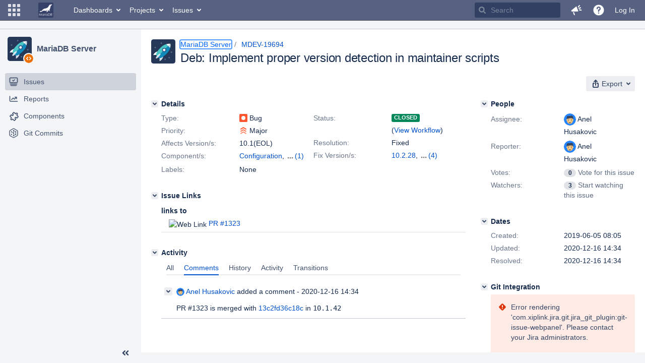

--- FILE ---
content_type: application/javascript
request_url: https://jira.mariadb.org/s/cb72cbfb1f816a58480050440fb024f8-CDN/lu2ama/820016/12ta74/c92c0caa9a024ae85b0ebdbed7fb4bd7/_/download/contextbatch/js/atl.global,-_super/batch.js?locale=en
body_size: 4015
content:
WRMCB=function(e){var c=console;if(c&&c.log&&c.error){c.log('Error running batched script.');c.error(e);}}
;
try {
/* module-key = 'jira.webresources:user-message-flags', location = '/includes/jira/admin/admin-flags.js' */
require(["jira/util/logger","wrm/data","jquery","jira/flag"],function(a,s,e,i){"use strict";e(function(){var c=s.claim("jira.core:user-message-flags-data.adminLockout")||{};if(c.noprojects){var n=JIRA.Templates.Flags.Admin,r=n.adminIssueAccessFlagTitle({}),l=n.adminIssueAccessFlagBody({manageAccessUrl:c.manageAccessUrl}),g=i.showWarningMsg(r,l,{dismissalKey:c.flagId});e(g).find("a").on("click",function(){g.dismiss()})}a.trace("admin.flags.done")})});
}catch(e){WRMCB(e)};
;
try {
/* module-key = 'jira.webresources:user-message-flags', location = '/includes/jira/admin/admin-flags.soy' */
// This file was automatically generated from admin-flags.soy.
// Please don't edit this file by hand.

/**
 * @fileoverview Templates in namespace JIRA.Templates.Flags.Admin.
 */

if (typeof JIRA == 'undefined') { var JIRA = {}; }
if (typeof JIRA.Templates == 'undefined') { JIRA.Templates = {}; }
if (typeof JIRA.Templates.Flags == 'undefined') { JIRA.Templates.Flags = {}; }
if (typeof JIRA.Templates.Flags.Admin == 'undefined') { JIRA.Templates.Flags.Admin = {}; }


JIRA.Templates.Flags.Admin.adminIssueAccessFlagTitle = function(opt_data, opt_ignored) {
  return '' + soy.$$escapeHtml('Your current restrictions');
};
if (goog.DEBUG) {
  JIRA.Templates.Flags.Admin.adminIssueAccessFlagTitle.soyTemplateName = 'JIRA.Templates.Flags.Admin.adminIssueAccessFlagTitle';
}


JIRA.Templates.Flags.Admin.adminIssueAccessFlagBody = function(opt_data, opt_ignored) {
  var output = '';
  var start__soy5 = '<a href="' + soy.$$escapeHtml("") + '/' + soy.$$escapeHtml(opt_data.manageAccessUrl) + '">';
  var end__soy11 = '</a>';
  output += '<p id="admin-noprojects">' + soy.$$escapeHtml('You\x27ve logged in as an administrator, but you don\x27t have access to any Jira applications. You can perform administration tasks, but you won\x27t be able to view or edit issues.') + '</p><p><a href="' + soy.$$escapeHtml("") + '/' + soy.$$escapeHtml(opt_data.manageAccessUrl) + '">' + soy.$$escapeHtml('Manage your application access.') + '</a></p>';
  return output;
};
if (goog.DEBUG) {
  JIRA.Templates.Flags.Admin.adminIssueAccessFlagBody.soyTemplateName = 'JIRA.Templates.Flags.Admin.adminIssueAccessFlagBody';
}

}catch(e){WRMCB(e)};
;
try {
/* module-key = 'com.codebarrel.addons.automation:manual-trigger-client-resources', location = '/page/viewissue/manual-triggers-support.js' */
define("codebarrel/manual-triggers-support",["jquery","jira/flag","jira/util/events","jira/util/events/types","jira/issue","jira/util/browser",],function($,flag,Events,EventTypes,Issue,Browser){const isIssuePage=function(){return JIRA&&JIRA.Issue&&JIRA.Issue.getStalker&&JIRA.Issue.getStalker().length>0};const showSpinner=function(){const spinContainer=$('<div class="toolbar-group" style="width:16px;height:16px;padding-top: 4px;"/>');const issueOperations=$("#stalker .ops-menus .toolbar-split-left");if(issueOperations.length>0){issueOperations.append(spinContainer);spinContainer.spin()}return spinContainer};const executeManualTrigger=function(url){return $.ajax({url:url,type:"POST",contentType:"application/json",dataType:"json",success:function(){flag.showSuccessMsg("Automation","Automation rule was successfully executed.")},error:function(){flag.showErrorMsg("Automation","Error executing automation rule. Please reload the issue and try again.")}})};return{init:function(){$(document).on("click",".cb-manual-rule-trigger",function(e){e.preventDefault();const spinner=showSpinner();const url=$(this).attr("href");const urlWithoutReturnUrl=url.split("&returnUrl=")[0];executeManualTrigger(urlWithoutReturnUrl).always(function(){spinner.spinStop()}).done(function(){if(isIssuePage()){Events.trigger(EventTypes.REFRESH_ISSUE_PAGE,[Issue.getIssueId()])}else{Browser.reloadViaWindowLocation()}})})}}});
}catch(e){WRMCB(e)};
;
try {
/* module-key = 'com.codebarrel.addons.automation:manual-trigger-lazy-init', location = '/page/viewissue/manual-triggers-init.js' */
require(["wrm/require"],function(wrmRequire){wrmRequire(["wr!com.atlassian.plugin.automation.jira-automation-plugin:manual-trigger-client-resources","wr!com.codebarrel.addons.automation:manual-trigger-client-resources"],function(){const triggerSupport=require("codebarrel/manual-triggers-support");triggerSupport.init()})});
}catch(e){WRMCB(e)};